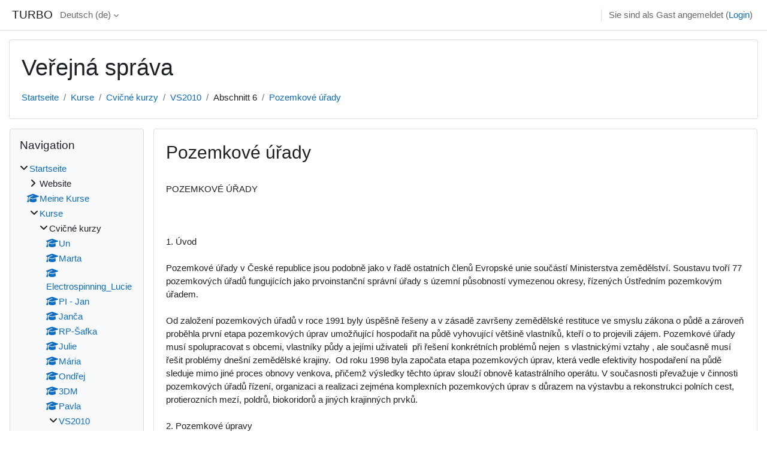

--- FILE ---
content_type: text/html; charset=utf-8
request_url: https://turbo.cdv.tul.cz/mod/page/view.php?id=3170&lang=de
body_size: 15137
content:
<!DOCTYPE html>

<html  dir="ltr" lang="de" xml:lang="de">
<head>
    <title>VS2010: Pozemkové úřady | TURBO</title>
    <link rel="shortcut icon" href="https://turbo.cdv.tul.cz/theme/image.php/classic/theme/1729473486/favicon" />
    <meta http-equiv="Content-Type" content="text/html; charset=utf-8" />
<meta name="keywords" content="moodle, VS2010: Pozemkové úřady | TURBO" />
<link rel="stylesheet" type="text/css" href="https://turbo.cdv.tul.cz/theme/yui_combo.php?rollup/3.18.1/yui-moodlesimple-min.css" /><script id="firstthemesheet" type="text/css">/** Required in order to fix style inclusion problems in IE with YUI **/</script><link rel="stylesheet" type="text/css" href="https://turbo.cdv.tul.cz/theme/styles.php/classic/1729473486_1/all" />
<script>
//<![CDATA[
var M = {}; M.yui = {};
M.pageloadstarttime = new Date();
M.cfg = {"wwwroot":"https:\/\/turbo.cdv.tul.cz","homeurl":{},"sesskey":"H9E29fAJVV","sessiontimeout":"7200","sessiontimeoutwarning":1200,"themerev":"1729473486","slasharguments":1,"theme":"classic","iconsystemmodule":"core\/icon_system_fontawesome","jsrev":"1729473486","admin":"admin","svgicons":true,"usertimezone":"Europa\/Prag","courseId":66,"courseContextId":5525,"contextid":5609,"contextInstanceId":3170,"langrev":1768705744,"templaterev":"1729473486"};var yui1ConfigFn = function(me) {if(/-skin|reset|fonts|grids|base/.test(me.name)){me.type='css';me.path=me.path.replace(/\.js/,'.css');me.path=me.path.replace(/\/yui2-skin/,'/assets/skins/sam/yui2-skin')}};
var yui2ConfigFn = function(me) {var parts=me.name.replace(/^moodle-/,'').split('-'),component=parts.shift(),module=parts[0],min='-min';if(/-(skin|core)$/.test(me.name)){parts.pop();me.type='css';min=''}
if(module){var filename=parts.join('-');me.path=component+'/'+module+'/'+filename+min+'.'+me.type}else{me.path=component+'/'+component+'.'+me.type}};
YUI_config = {"debug":false,"base":"https:\/\/turbo.cdv.tul.cz\/lib\/yuilib\/3.18.1\/","comboBase":"https:\/\/turbo.cdv.tul.cz\/theme\/yui_combo.php?","combine":true,"filter":null,"insertBefore":"firstthemesheet","groups":{"yui2":{"base":"https:\/\/turbo.cdv.tul.cz\/lib\/yuilib\/2in3\/2.9.0\/build\/","comboBase":"https:\/\/turbo.cdv.tul.cz\/theme\/yui_combo.php?","combine":true,"ext":false,"root":"2in3\/2.9.0\/build\/","patterns":{"yui2-":{"group":"yui2","configFn":yui1ConfigFn}}},"moodle":{"name":"moodle","base":"https:\/\/turbo.cdv.tul.cz\/theme\/yui_combo.php?m\/1729473486\/","combine":true,"comboBase":"https:\/\/turbo.cdv.tul.cz\/theme\/yui_combo.php?","ext":false,"root":"m\/1729473486\/","patterns":{"moodle-":{"group":"moodle","configFn":yui2ConfigFn}},"filter":null,"modules":{"moodle-core-lockscroll":{"requires":["plugin","base-build"]},"moodle-core-actionmenu":{"requires":["base","event","node-event-simulate"]},"moodle-core-dragdrop":{"requires":["base","node","io","dom","dd","event-key","event-focus","moodle-core-notification"]},"moodle-core-formchangechecker":{"requires":["base","event-focus","moodle-core-event"]},"moodle-core-chooserdialogue":{"requires":["base","panel","moodle-core-notification"]},"moodle-core-maintenancemodetimer":{"requires":["base","node"]},"moodle-core-handlebars":{"condition":{"trigger":"handlebars","when":"after"}},"moodle-core-blocks":{"requires":["base","node","io","dom","dd","dd-scroll","moodle-core-dragdrop","moodle-core-notification"]},"moodle-core-event":{"requires":["event-custom"]},"moodle-core-notification":{"requires":["moodle-core-notification-dialogue","moodle-core-notification-alert","moodle-core-notification-confirm","moodle-core-notification-exception","moodle-core-notification-ajaxexception"]},"moodle-core-notification-dialogue":{"requires":["base","node","panel","escape","event-key","dd-plugin","moodle-core-widget-focusafterclose","moodle-core-lockscroll"]},"moodle-core-notification-alert":{"requires":["moodle-core-notification-dialogue"]},"moodle-core-notification-confirm":{"requires":["moodle-core-notification-dialogue"]},"moodle-core-notification-exception":{"requires":["moodle-core-notification-dialogue"]},"moodle-core-notification-ajaxexception":{"requires":["moodle-core-notification-dialogue"]},"moodle-core_availability-form":{"requires":["base","node","event","event-delegate","panel","moodle-core-notification-dialogue","json"]},"moodle-backup-backupselectall":{"requires":["node","event","node-event-simulate","anim"]},"moodle-course-util":{"requires":["node"],"use":["moodle-course-util-base"],"submodules":{"moodle-course-util-base":{},"moodle-course-util-section":{"requires":["node","moodle-course-util-base"]},"moodle-course-util-cm":{"requires":["node","moodle-course-util-base"]}}},"moodle-course-management":{"requires":["base","node","io-base","moodle-core-notification-exception","json-parse","dd-constrain","dd-proxy","dd-drop","dd-delegate","node-event-delegate"]},"moodle-course-categoryexpander":{"requires":["node","event-key"]},"moodle-course-dragdrop":{"requires":["base","node","io","dom","dd","dd-scroll","moodle-core-dragdrop","moodle-core-notification","moodle-course-coursebase","moodle-course-util"]},"moodle-form-shortforms":{"requires":["node","base","selector-css3","moodle-core-event"]},"moodle-form-dateselector":{"requires":["base","node","overlay","calendar"]},"moodle-question-preview":{"requires":["base","dom","event-delegate","event-key","core_question_engine"]},"moodle-question-searchform":{"requires":["base","node"]},"moodle-question-chooser":{"requires":["moodle-core-chooserdialogue"]},"moodle-availability_completion-form":{"requires":["base","node","event","moodle-core_availability-form"]},"moodle-availability_date-form":{"requires":["base","node","event","io","moodle-core_availability-form"]},"moodle-availability_grade-form":{"requires":["base","node","event","moodle-core_availability-form"]},"moodle-availability_group-form":{"requires":["base","node","event","moodle-core_availability-form"]},"moodle-availability_grouping-form":{"requires":["base","node","event","moodle-core_availability-form"]},"moodle-availability_profile-form":{"requires":["base","node","event","moodle-core_availability-form"]},"moodle-mod_assign-history":{"requires":["node","transition"]},"moodle-mod_quiz-util":{"requires":["node","moodle-core-actionmenu"],"use":["moodle-mod_quiz-util-base"],"submodules":{"moodle-mod_quiz-util-base":{},"moodle-mod_quiz-util-slot":{"requires":["node","moodle-mod_quiz-util-base"]},"moodle-mod_quiz-util-page":{"requires":["node","moodle-mod_quiz-util-base"]}}},"moodle-mod_quiz-dragdrop":{"requires":["base","node","io","dom","dd","dd-scroll","moodle-core-dragdrop","moodle-core-notification","moodle-mod_quiz-quizbase","moodle-mod_quiz-util-base","moodle-mod_quiz-util-page","moodle-mod_quiz-util-slot","moodle-course-util"]},"moodle-mod_quiz-autosave":{"requires":["base","node","event","event-valuechange","node-event-delegate","io-form"]},"moodle-mod_quiz-toolboxes":{"requires":["base","node","event","event-key","io","moodle-mod_quiz-quizbase","moodle-mod_quiz-util-slot","moodle-core-notification-ajaxexception"]},"moodle-mod_quiz-modform":{"requires":["base","node","event"]},"moodle-mod_quiz-questionchooser":{"requires":["moodle-core-chooserdialogue","moodle-mod_quiz-util","querystring-parse"]},"moodle-mod_quiz-quizbase":{"requires":["base","node"]},"moodle-message_airnotifier-toolboxes":{"requires":["base","node","io"]},"moodle-filter_glossary-autolinker":{"requires":["base","node","io-base","json-parse","event-delegate","overlay","moodle-core-event","moodle-core-notification-alert","moodle-core-notification-exception","moodle-core-notification-ajaxexception"]},"moodle-editor_atto-editor":{"requires":["node","transition","io","overlay","escape","event","event-simulate","event-custom","node-event-html5","node-event-simulate","yui-throttle","moodle-core-notification-dialogue","moodle-editor_atto-rangy","handlebars","timers","querystring-stringify"]},"moodle-editor_atto-plugin":{"requires":["node","base","escape","event","event-outside","handlebars","event-custom","timers","moodle-editor_atto-menu"]},"moodle-editor_atto-menu":{"requires":["moodle-core-notification-dialogue","node","event","event-custom"]},"moodle-editor_atto-rangy":{"requires":[]},"moodle-report_eventlist-eventfilter":{"requires":["base","event","node","node-event-delegate","datatable","autocomplete","autocomplete-filters"]},"moodle-report_loglive-fetchlogs":{"requires":["base","event","node","io","node-event-delegate"]},"moodle-gradereport_history-userselector":{"requires":["escape","event-delegate","event-key","handlebars","io-base","json-parse","moodle-core-notification-dialogue"]},"moodle-qbank_editquestion-chooser":{"requires":["moodle-core-chooserdialogue"]},"moodle-tool_lp-dragdrop-reorder":{"requires":["moodle-core-dragdrop"]},"moodle-assignfeedback_editpdf-editor":{"requires":["base","event","node","io","graphics","json","event-move","event-resize","transition","querystring-stringify-simple","moodle-core-notification-dialog","moodle-core-notification-alert","moodle-core-notification-warning","moodle-core-notification-exception","moodle-core-notification-ajaxexception"]},"moodle-atto_accessibilitychecker-button":{"requires":["color-base","moodle-editor_atto-plugin"]},"moodle-atto_accessibilityhelper-button":{"requires":["moodle-editor_atto-plugin"]},"moodle-atto_align-button":{"requires":["moodle-editor_atto-plugin"]},"moodle-atto_bold-button":{"requires":["moodle-editor_atto-plugin"]},"moodle-atto_charmap-button":{"requires":["moodle-editor_atto-plugin"]},"moodle-atto_clear-button":{"requires":["moodle-editor_atto-plugin"]},"moodle-atto_collapse-button":{"requires":["moodle-editor_atto-plugin"]},"moodle-atto_emojipicker-button":{"requires":["moodle-editor_atto-plugin"]},"moodle-atto_emoticon-button":{"requires":["moodle-editor_atto-plugin"]},"moodle-atto_equation-button":{"requires":["moodle-editor_atto-plugin","moodle-core-event","io","event-valuechange","tabview","array-extras"]},"moodle-atto_h5p-button":{"requires":["moodle-editor_atto-plugin"]},"moodle-atto_html-codemirror":{"requires":["moodle-atto_html-codemirror-skin"]},"moodle-atto_html-button":{"requires":["promise","moodle-editor_atto-plugin","moodle-atto_html-beautify","moodle-atto_html-codemirror","event-valuechange"]},"moodle-atto_html-beautify":{},"moodle-atto_image-button":{"requires":["moodle-editor_atto-plugin"]},"moodle-atto_indent-button":{"requires":["moodle-editor_atto-plugin"]},"moodle-atto_italic-button":{"requires":["moodle-editor_atto-plugin"]},"moodle-atto_link-button":{"requires":["moodle-editor_atto-plugin"]},"moodle-atto_managefiles-usedfiles":{"requires":["node","escape"]},"moodle-atto_managefiles-button":{"requires":["moodle-editor_atto-plugin"]},"moodle-atto_media-button":{"requires":["moodle-editor_atto-plugin","moodle-form-shortforms"]},"moodle-atto_noautolink-button":{"requires":["moodle-editor_atto-plugin"]},"moodle-atto_orderedlist-button":{"requires":["moodle-editor_atto-plugin"]},"moodle-atto_recordrtc-button":{"requires":["moodle-editor_atto-plugin","moodle-atto_recordrtc-recording"]},"moodle-atto_recordrtc-recording":{"requires":["moodle-atto_recordrtc-button"]},"moodle-atto_rtl-button":{"requires":["moodle-editor_atto-plugin"]},"moodle-atto_strike-button":{"requires":["moodle-editor_atto-plugin"]},"moodle-atto_subscript-button":{"requires":["moodle-editor_atto-plugin"]},"moodle-atto_superscript-button":{"requires":["moodle-editor_atto-plugin"]},"moodle-atto_table-button":{"requires":["moodle-editor_atto-plugin","moodle-editor_atto-menu","event","event-valuechange"]},"moodle-atto_title-button":{"requires":["moodle-editor_atto-plugin"]},"moodle-atto_underline-button":{"requires":["moodle-editor_atto-plugin"]},"moodle-atto_undo-button":{"requires":["moodle-editor_atto-plugin"]},"moodle-atto_unorderedlist-button":{"requires":["moodle-editor_atto-plugin"]}}},"gallery":{"name":"gallery","base":"https:\/\/turbo.cdv.tul.cz\/lib\/yuilib\/gallery\/","combine":true,"comboBase":"https:\/\/turbo.cdv.tul.cz\/theme\/yui_combo.php?","ext":false,"root":"gallery\/1729473486\/","patterns":{"gallery-":{"group":"gallery"}}}},"modules":{"core_filepicker":{"name":"core_filepicker","fullpath":"https:\/\/turbo.cdv.tul.cz\/lib\/javascript.php\/1729473486\/repository\/filepicker.js","requires":["base","node","node-event-simulate","json","async-queue","io-base","io-upload-iframe","io-form","yui2-treeview","panel","cookie","datatable","datatable-sort","resize-plugin","dd-plugin","escape","moodle-core_filepicker","moodle-core-notification-dialogue"]},"core_comment":{"name":"core_comment","fullpath":"https:\/\/turbo.cdv.tul.cz\/lib\/javascript.php\/1729473486\/comment\/comment.js","requires":["base","io-base","node","json","yui2-animation","overlay","escape"]}},"logInclude":[],"logExclude":[],"logLevel":null};
M.yui.loader = {modules: {}};

//]]>
</script>

    <meta name="viewport" content="width=device-width, initial-scale=1.0">
</head>
<body  id="page-mod-page-view" class="format-topics limitedwidth  path-mod path-mod-page chrome dir-ltr lang-de yui-skin-sam yui3-skin-sam turbo-cdv-tul-cz pagelayout-incourse course-66 context-5609 cmid-3170 cm-type-page category-2 theme ">

<div id="page-wrapper" class="d-print-block">

    <div>
    <a class="sr-only sr-only-focusable" href="#maincontent">Zum Hauptinhalt</a>
</div><script src="https://turbo.cdv.tul.cz/lib/javascript.php/1729473486/lib/polyfills/polyfill.js"></script>
<script src="https://turbo.cdv.tul.cz/theme/yui_combo.php?rollup/3.18.1/yui-moodlesimple-min.js"></script><script src="https://turbo.cdv.tul.cz/lib/javascript.php/1729473486/lib/javascript-static.js"></script>
<script>
//<![CDATA[
document.body.className += ' jsenabled';
//]]>
</script>



    <nav class="fixed-top navbar navbar-bootswatch navbar-expand moodle-has-zindex">
    
        <a href="https://turbo.cdv.tul.cz/" class="navbar-brand d-flex align-items-center m-1 p-0 aabtn">
                TURBO
        </a>
    
        <ul class="navbar-nav d-none d-md-flex">
            <!-- custom_menu -->
            <li class="dropdown nav-item">
    <a class="dropdown-toggle nav-link" id="drop-down-696d6b7d9be5d696d6b7d99f2250" data-toggle="dropdown" aria-haspopup="true" aria-expanded="false" href="#" title="Sprache" aria-controls="drop-down-menu-696d6b7d9be5d696d6b7d99f2250">
        Deutsch ‎(de)‎
    </a>
    <div class="dropdown-menu" role="menu" id="drop-down-menu-696d6b7d9be5d696d6b7d99f2250" aria-labelledby="drop-down-696d6b7d9be5d696d6b7d99f2250">
                <a class="dropdown-item" role="menuitem" href="https://turbo.cdv.tul.cz/mod/page/view.php?id=3170&amp;lang=cs"  lang="cs" >Čeština ‎(cs)‎</a>
                <a class="dropdown-item" role="menuitem" href="https://turbo.cdv.tul.cz/mod/page/view.php?id=3170&amp;lang=de"  >Deutsch ‎(de)‎</a>
                <a class="dropdown-item" role="menuitem" href="https://turbo.cdv.tul.cz/mod/page/view.php?id=3170&amp;lang=en"  lang="en" >English ‎(en)‎</a>
                <a class="dropdown-item" role="menuitem" href="https://turbo.cdv.tul.cz/mod/page/view.php?id=3170&amp;lang=en_us"  lang="en-us" >English (United States) ‎(en_us)‎</a>
                <a class="dropdown-item" role="menuitem" href="https://turbo.cdv.tul.cz/mod/page/view.php?id=3170&amp;lang=es"  lang="es" >Español - Internacional ‎(es)‎</a>
                <a class="dropdown-item" role="menuitem" href="https://turbo.cdv.tul.cz/mod/page/view.php?id=3170&amp;lang=fr"  lang="fr" >Français ‎(fr)‎</a>
                <a class="dropdown-item" role="menuitem" href="https://turbo.cdv.tul.cz/mod/page/view.php?id=3170&amp;lang=sk"  lang="sk" >Slovenčina ‎(sk)‎</a>
    </div>
</li>
            <!-- page_heading_menu -->
            
        </ul>
        <div id="usernavigation" class="navbar-nav my-1 ml-auto">
            <div class="divider border-left h-50 align-self-center mx-1"></div>
            
            
            <div class="d-flex align-items-stretch usermenu-container" data-region="usermenu">
                <div class="usermenu"><span class="login nav-link">Sie sind als Gast angemeldet (<a href="https://turbo.cdv.tul.cz/login/index.php">Login</a>)</span></div>
            </div>
        </div>
    </nav>

    <div id="page" class="container-fluid d-print-block">
        <header id="page-header" class="row">
    <div class="col-12 pt-3 pb-3">
        <div class="card ">
            <div class="card-body ">
                <div class="d-flex align-items-center">
                    <div class="mr-auto">
                    <div class="page-context-header"><div class="page-header-headings"><h1>Veřejná správa</h1></div></div>
                    </div>
                    <div class="header-actions-container flex-shrink-0" data-region="header-actions-container">
                    </div>
                </div>
                <div class="d-flex flex-wrap">
                    <div id="page-navbar">
                        <nav aria-label="Navigationsleiste">
    <ol class="breadcrumb">
                <li class="breadcrumb-item">
                    <a href="https://turbo.cdv.tul.cz/"  >Startseite</a>
                </li>
        
                <li class="breadcrumb-item">
                    <a href="https://turbo.cdv.tul.cz/course/index.php"  >Kurse</a>
                </li>
        
                <li class="breadcrumb-item">
                    <a href="https://turbo.cdv.tul.cz/course/index.php?categoryid=2"  >Cvičné kurzy</a>
                </li>
        
                <li class="breadcrumb-item">
                    <a href="https://turbo.cdv.tul.cz/course/view.php?id=66"  title="Veřejná správa">VS2010</a>
                </li>
        
                <li class="breadcrumb-item"><span>Abschnitt 6</span></li>
        
                <li class="breadcrumb-item">
                    <a href="https://turbo.cdv.tul.cz/mod/page/view.php?id=3170" aria-current="page" title="Textseite">Pozemkové úřady</a>
                </li>
        </ol>
</nav>
                    </div>
                    <div class="ml-auto d-flex">
                        
                    </div>
                    <div id="course-header">
                        
                    </div>
                </div>
            </div>
        </div>
    </div>
</header>

        <div id="page-content" class="row  blocks-pre   d-print-block">
            <div id="region-main-box" class="region-main">
                <section id="region-main" class="region-main-content" aria-label="Inhalt">
                    <span class="notifications" id="user-notifications"></span>
                        <span id="maincontent"></span>
                            <h2>Pozemkové úřady</h2>
                        <div class="activity-header" data-for="page-activity-header">
                                <span class="sr-only">Abschlussbedingungen</span>
                                <div data-region="activity-information" data-activityname="Pozemkové úřady" class="activity-information">


</div>
</div>
                    <div role="main"><div class="box py-3 generalbox center clearfix"><div class="no-overflow">POZEMKOVÉ ÚŘADY<br />
<br />
<br />
<br />
1. Úvod<br />
<br />
Pozemkové úřady v České republice jsou podobně jako v řadě ostatních členů Evropské unie součástí Ministerstva zemědělství. Soustavu tvoří 77 pozemkových úřadů fungujících jako prvoinstanční správní úřady s územní působností vymezenou okresy, řízených Ústředním pozemkovým úřadem. <br />
<br />
Od založení pozemkových úřadů v roce 1991 byly úspěšně řešeny a v zásadě završeny zemědělské restituce ve smyslu zákona o půdě a zároveň proběhla první etapa pozemkových úprav umožňující hospodařit na půdě vyhovující většině vlastníků, kteří o to projevili zájem. Pozemkové úřady musí spolupracovat s obcemi, vlastníky půdy a jejími uživateli&nbsp; při řešení konkrétních problémů nejen&nbsp; s vlastnickými vztahy , ale současně musí řešit problémy dnešní zemědělské krajiny.&nbsp; Od roku 1998 byla započata etapa pozemkových úprav, která vedle efektivity hospodaření na půdě sleduje mimo jiné proces obnovy venkova, přičemž výsledky těchto úprav slouží obnově katastrálního operátu. V současnosti převažuje v činnosti pozemkových úřadů řízení, organizaci a realizaci zejména komplexních pozemkových úprav s důrazem na výstavbu a rekonstrukci polních cest, protierozních mezí, poldrů, biokoridorů a jiných krajinných prvků.<br />
<br />
2. Pozemkové úpravy<br />
<br />
Pozemkové úpravy se řídí zákonem č. 139/2002 Sb. o pozemkových úpravách a pozemkových úřadech ze dne 21. března 2002 a zákonem č. 229/1991 Sb., o úpravě vlastnických vztahů k půdě a jinému zemědělskému majetku, ve znění pozdějších předpisů ze dne 21.5.1991. Podle § 2 zákona č. 139/2002 Sb. jsou pozemkové úpravy změny právního stavu pozemků, jimiž se ve veřejném zájmu prostorově a funkčně uspořádávají pozemky, scelují se nebo dělí a zabezpečuje se jimi přístupnost a využití pozemků a vyrovnání jejich hranic tak, aby se vytvořily podmínky pro racionální hospodaření vlastníků půdy. V těchto souvislostech se k nim uspořádávají vlastnická práva a s nimi související věcná břemena. Současně se jimi zajišťují podmínky pro zlepšení životního prostředí, ochranu a zúrodnění půdního fondu, vodní hospodářství a zvýšení ekologické stability krajiny. Výsledky pozemkových úprav slouží pro obnovu katastrálního operátu a jako závazný podklad pro územní plánování. <br />
<br />
FORMY POZEMKOVÝCH ÚPRAV:<br />
<br />
Jednoduché pozemkové úpravy (JPÚ) – představují řešení zpravidla jen části jednoho katastrálního území as v něm vybraného problému <br />
Komplexní pozemkové úpravy (KPÚ) – představují komplexní řešení zpravidle celého katastrálního území, včetně zpřístupnění pozemků, protierozní ochrany a ekologické stability území<br />
<br />
 Realizace pozemkových úprav úzce souvisí i s naplňováním programu obnovy venkova, který účinně motivuje obyvatele venkova k tomu, aby se nejen prostřednictvím samosprávy, ale i vlastními silami snažili o udržení přírodních a kulturních hodnot krajiny a o rozvoj ekologického hospodaření. Důležitá je související realizace např. úprava vodohospodářských poměrů v území, obnova toků a nádrží, budování protierozní a protipovodňové ochrany území, systémů ekologické stability, biocenter a biokoridorů, obnova remízků nezbytných pro život drobné zvěře a zajištění lepší prostupnosti území vhodně zvolenou sítí polních cest. Pozemkové úpravy jsou zásadním faktorem pro rozvoj venkova. Prostřednictvím právě pozemkových úprav je řešena problematika vlastnických vztahů pozemkové držby, nedostatečná zemědělská infrastruktura či absence prvků ekologické stability krajiny. Součástí komplexních pozemkových úprav je při vyřešení komplikací spojených s majetkoprávními vztahy, realizace projektů Územních systémů ekologické stability. Pozemkové úpravy také nepřímo napomáhají rozvoji podnikání a mají nesporný efekt v oblasti udržitelného rozvoje.<br />
<br />
Při provádění pozemkových úprav dochází k racionálnímu prostorovému uspořádání pozemků všech vlastníků půdy v daném katastrálním území a podle potřeby také k reálnému vytyčení těchto pozemků v terénu. Součástí návrhu pozemkových úprav je i plán společných zařízení. Ten tvoří cestní síť a systém ekologických protierozních, hydrologických a krajinných opatření.<br />
<br />
<br />
3. Cíle pozemkových úprav<br />
<br />
•	obnovit osobní vztah lidí k půdě a krajině a vyvážit jej s veřejným zájmem s důrazem na zvýšení kvality života na venkově<br />
•	vytvoření podmínek pro racionální hospodaření na zemědělských pozemcích<br />
•	scelení a zpřístupnění pozemků jejich vlastníkům<br />
•	obnovení zanedbané a poničené krajiny, zvýšení její prostupnosti<br />
•	ochrana půdy, vody a bioty jako veřejných statků<br />
•	obnovení a digitalizace zastaralého katastru nemovitosti<br />
<br />
4. Podmínky udělení povolení<br />
<br />
Ústřední pozemkový úřad rozhodnutím udělí oprávnění fyzické osobě k povolení pozemkových úprav, která:<br />
•	je způsobilá k právním úkonům,<br />
•	je bezúhonná,<br />
•	má ukončené vysokoškolské vzdělání jako absolvent magisterského nebo bakalářského studijního programu v oblasti zeměměřičství, zemědělství, lesnictví a ochraně a tvorbě krajiny, popřípadě vysokoškolské vzdělání uvedeného zaměření v dřívějším nebo jiném systému vysokých škol, anebo má středoškolské vzdělání uvedeného zaměření ukončené maturitou,<br />
•	prokáže jako absolvent magisterského studijního programu, popřípadě absolvent školy uvedeného zaměření v dřívějším nebo jiném systému vysokých škol nejméně 3 roky praxe, jako absolvent bakalářského studijního programu a střední školy nejméně 6 let praxe v činnostech při projektování pozemkových úprav,<br />
•	složila zkoušku odborné způsobilosti<br />
<br />
<br />
5. Pozemkový úřad v Jičíně<br />
<br />
V dosavadní historii pozemkového úřadu v Jičíně bylo provedeno 28 jednoduchých pozemkových úprav v celkové výměře 631 ha. Hlavním účelem těchto úprav bylo scelení a zpřístupnění pozemků. Takřka polovina se týkala území, kde se připravovala výsadba trvalých porostů nebo přímo řešila nové uspořádání vlastnické držby přímo v porostech.<br />
V současné době je v řízení jedna&nbsp; jednoduchá pozemková úprava v k.ú. Sobotka s výměrou 114 ha, která by měla vyřešit protierozní a protipovodňovou ochranu v obci Osek u Sobotky a zásadním způsobem změnit krajinný ráz dané lokality. <br />
V některých případech však bylo požadováno provést úpravu vlastnických poměrů s vyřešením celé řady dalších problémů v nezastavěné části katastrálních území.<br />
První komplexní pozemková úprava byla na jičínském okrese zahájena v k.ú. Kostelec u Jičíněvsi. Do dnešního dne bylo realizováno a zapsáno v katastru nemovitostí 13 komplexních pozemkových úprav. Dalších 10 KPÚ je rozpracováno. <br />
Dalším úkolem pozemkového úřadu v Jičíně je zajišťování aktualizací BPEJ , které jsou prováděny v předstihu před komplexními pozemkovými úpravami. Finanční prostředky na vytyčování pozemků i realizaci společných zařízení v rámci KPÚ získal Pozemkový úřad v Jičíně z prostředků Evropské unie z programu Sapard a Operačního programu Rozvoj venkova a multifunkčního zemědělství.<br />
<br />
<br />
<br />
6. Zdroje:<br />
<br />
Stránky státní správy zeměměřictví a katastrální [online]. 2010 [cit. 2010-05-16]. Český úřad zeměměřický a katastrální. Dostupné z WWW: &lt;http://www.cuzk.cz/&gt;.<br />
Ministerstvo zemědělství portál eAGRI [online]. 2010 [cit. 2010-05-16]. Pozemkové úřady. Dostupné z WWW: &lt;http://eagri.cz/public/eagri/pozemkove-urady/&gt;.<br />
Oficiální portál pro podnikání a export [online]. 2009 [cit. 2010-05-17]. Projektování pozemkových úprav. Dostupné z WWW: &lt;http://www.businessinfo.cz/cz/clanek/ostatni-sluzby-jkm/projektovani-pozemkovych-uprav-podminky/1001819/54241/&gt;.<br />
zákon č. 139/2002 Sb. o pozemkových úpravách a pozemkových úřadech ze dne 21. března 2002<br />
materiál ke Konferenci pozemkových úprav v Kopidlně – květen 2010<br />
</div></div><div class="modified">Zuletzt geändert: Montag, 27. Januar 2014, 11:57</div></div>
                    <div class="mt-5 mb-1 activity-navigation container-fluid">
<div class="row">
    <div class="col-md-4">        <div class="float-left">
                <a href="https://turbo.cdv.tul.cz/mod/page/view.php?id=3166&forceview=1" id="prev-activity-link" class="btn btn-link" >&#x25C0;&#xFE0E; Český hydrometeorolgický úřad</a>

        </div>
</div>
    <div class="col-md-4">        <div class="mdl-align">
            <div class="urlselect">
    <form method="post" action="https://turbo.cdv.tul.cz/course/jumpto.php" class="form-inline" id="url_select_f696d6b7d99f2251">
        <input type="hidden" name="sesskey" value="H9E29fAJVV">
            <label for="jump-to-activity" class="sr-only">
                Direkt zu:
            </label>
        <select  id="jump-to-activity" class="custom-select urlselect" name="jump"
                 >
                    <option value="" selected>Direkt zu:</option>
                    <option value="/mod/forum/view.php?id=3110&amp;forceview=1" >Novinky</option>
                    <option value="/mod/url/view.php?id=3174&amp;forceview=1" >Co si představit pod pojmem veřejná správa?</option>
                    <option value="/mod/url/view.php?id=3176&amp;forceview=1" >Portál o státní správě</option>
                    <option value="/mod/url/view.php?id=3177&amp;forceview=1" >Portál veřejné správy České republiky</option>
                    <option value="/mod/url/view.php?id=3173&amp;forceview=1" >Veřejná správa</option>
                    <option value="/mod/page/view.php?id=3119&amp;forceview=1" >Vláda České republiky</option>
                    <option value="/mod/page/view.php?id=3163&amp;forceview=1" >Parlament České republiky</option>
                    <option value="/mod/page/view.php?id=3215&amp;forceview=1" >Volební systém v České republice</option>
                    <option value="/mod/page/view.php?id=3188&amp;forceview=1" >Soudní systém České republiky</option>
                    <option value="/mod/page/view.php?id=3225&amp;forceview=1" >Soudní exekutoři</option>
                    <option value="/mod/page/view.php?id=3160&amp;forceview=1" >Ústavní soud</option>
                    <option value="/mod/page/view.php?id=3209&amp;forceview=1" >Ústavní soud 2</option>
                    <option value="/mod/page/view.php?id=3140&amp;forceview=1" >Česká národní banka</option>
                    <option value="/mod/page/view.php?id=3212&amp;forceview=1" >Veřejný ochránce práv</option>
                    <option value="/mod/page/view.php?id=3117&amp;forceview=1" >Ministerstvo dopravy České republiky  </option>
                    <option value="/mod/page/view.php?id=3118&amp;forceview=1" >Ministerstvo práce a sociálních věcí</option>
                    <option value="/mod/page/view.php?id=3120&amp;forceview=1" >Ministerstvo průmyslu a obchodu</option>
                    <option value="/mod/page/view.php?id=3123&amp;forceview=1" >Ministerstvo vnitra</option>
                    <option value="/mod/page/view.php?id=3122&amp;forceview=1" >Ministerstvo zahraničních věcí</option>
                    <option value="/mod/page/view.php?id=3121&amp;forceview=1" >Ministerstvo zemědělství</option>
                    <option value="/mod/page/view.php?id=3147&amp;forceview=1" >Ministerstvo obrany České republiky</option>
                    <option value="/mod/page/view.php?id=3152&amp;forceview=1" >Ministerstvo  životního prostředí</option>
                    <option value="/mod/page/view.php?id=3169&amp;forceview=1" >Ministerstvo školství, mládeže a tělovýchovy</option>
                    <option value="/mod/page/view.php?id=3219&amp;forceview=1" >Ministerstvo pro místní rozvoj</option>
                    <option value="/mod/page/view.php?id=3220&amp;forceview=1" >Ministerstvo spravedlnosti</option>
                    <option value="/mod/page/view.php?id=3224&amp;forceview=1" >Ministerstvo kultury</option>
                    <option value="/mod/page/view.php?id=3130&amp;forceview=1" >Česká geologická služba</option>
                    <option value="/mod/page/view.php?id=3155&amp;forceview=1" >Zpravodajské služby</option>
                    <option value="/mod/page/view.php?id=3185&amp;forceview=1" >Bezpečnostní informační služba (BIS)</option>
                    <option value="/mod/page/view.php?id=3213&amp;forceview=1" >Vězeňská služba ČR</option>
                    <option value="/mod/page/view.php?id=3126&amp;forceview=1" >Agrární komora</option>
                    <option value="/mod/page/view.php?id=3124&amp;forceview=1" >Notářská komora</option>
                    <option value="/mod/page/view.php?id=3132&amp;forceview=1" >Česká advokátní komora</option>
                    <option value="/mod/page/view.php?id=3133&amp;forceview=1" >Česká komora architektů</option>
                    <option value="/mod/page/view.php?id=3135&amp;forceview=1" >Česká stomatologická komora</option>
                    <option value="/mod/page/view.php?id=3139&amp;forceview=1" >Česká lékárnická komora</option>
                    <option value="/mod/page/view.php?id=3156&amp;forceview=1" >Komora auditorů ČR</option>
                    <option value="/mod/page/view.php?id=3157&amp;forceview=1" >Komora daňových poradců</option>
                    <option value="/mod/page/view.php?id=3167&amp;forceview=1" >Komora certifikovaných účetních</option>
                    <option value="/mod/page/view.php?id=3168&amp;forceview=1" >Potravinářská komora ČR</option>
                    <option value="/mod/page/view.php?id=3189&amp;forceview=1" >Exekutorská komora České republiky</option>
                    <option value="/mod/page/view.php?id=3216&amp;forceview=1" >Komora specialistů pro krizové řízení a insolvenci v České republice</option>
                    <option value="/mod/page/view.php?id=3137&amp;forceview=1" >Národní bezpečnostní úřad</option>
                    <option value="/mod/page/view.php?id=3142&amp;forceview=1" >Český úřad zeměměřičský a katastrální</option>
                    <option value="/mod/page/view.php?id=3145&amp;forceview=1" >Drážní úřad</option>
                    <option value="/mod/page/view.php?id=3146&amp;forceview=1" >Energetický regulační úřad</option>
                    <option value="/mod/page/view.php?id=3159&amp;forceview=1" >Krajské úřady v ČR</option>
                    <option value="/mod/page/view.php?id=3165&amp;forceview=1" >Národní kontrolní úřad</option>
                    <option value="/mod/page/view.php?id=3166&amp;forceview=1" >Český hydrometeorolgický úřad</option>
                    <option value="/mod/page/view.php?id=3183&amp;forceview=1" >Školský úřad</option>
                    <option value="/mod/page/view.php?id=3201&amp;forceview=1" >Úřad na ochranu hospodářské soutěže</option>
                    <option value="/mod/page/view.php?id=3202&amp;forceview=1" >Úřad dokumentace a vyšetřování zločinů komunismu</option>
                    <option value="/mod/page/view.php?id=3203&amp;forceview=1" >Úřad pro civilní letectví</option>
                    <option value="/mod/page/view.php?id=3204&amp;forceview=1" >Úřad pro jadernou bezpečnost</option>
                    <option value="/mod/page/view.php?id=3205&amp;forceview=1" >Úřad pro mezinárodně-právní ochranu dětí</option>
                    <option value="/mod/page/view.php?id=3206&amp;forceview=1" >Úřad pro ochranu osobních údajů</option>
                    <option value="/mod/page/view.php?id=3207&amp;forceview=1" >Úřad průmyslového vlastnictví</option>
                    <option value="/mod/page/view.php?id=3208&amp;forceview=1" >Úřady práce v České republice</option>
                    <option value="/mod/page/view.php?id=3217&amp;forceview=1" >Český statistický úřad</option>
                    <option value="/mod/page/view.php?id=3127&amp;forceview=1" >Asociace českých pojišťovacích makléřů</option>
                    <option value="/mod/page/view.php?id=3125&amp;forceview=1" >Asociace finančních zprostředkovatelů a finančních poradců (AFIZ)</option>
                    <option value="/mod/page/view.php?id=3128&amp;forceview=1" >Asociace pro kapitálový trh</option>
                    <option value="/mod/page/view.php?id=3138&amp;forceview=1" >Česká leasingová a finanční asociace</option>
                    <option value="/mod/page/view.php?id=3172&amp;forceview=1" >Česká asociace franchisingu</option>
                    <option value="/mod/page/view.php?id=3181&amp;forceview=1" >Asociace českých stavebních spořitelen</option>
                    <option value="/mod/page/view.php?id=3182&amp;forceview=1" >Asociace penzijních fondů</option>
                    <option value="/mod/page/view.php?id=3223&amp;forceview=1" >Česká asociace dražebníků</option>
                    <option value="/mod/page/view.php?id=3134&amp;forceview=1" >Česká plemenářská inspekce</option>
                    <option value="/mod/page/view.php?id=3141&amp;forceview=1" >Česká obchodní inspekce (ČOI)</option>
                    <option value="/mod/page/view.php?id=3144&amp;forceview=1" >Drážní inspekce</option>
                    <option value="/mod/page/view.php?id=3150&amp;forceview=1" >Státní energetická inspekce</option>
                    <option value="/mod/page/view.php?id=3179&amp;forceview=1" >Pozemkový fond České republiky</option>
                    <option value="/mod/page/view.php?id=3184&amp;forceview=1" >Státní fondy České republiky</option>
                    <option value="/mod/page/view.php?id=3129&amp;forceview=1" >Agentura ochrany přírody a krajiny ČR</option>
                    <option value="/mod/page/view.php?id=3151&amp;forceview=1" >Správa sociálního zabezpečení</option>
                    <option value="/mod/page/view.php?id=3171&amp;forceview=1" >Celní správa</option>
                    <option value="/mod/page/view.php?id=3143&amp;forceview=1" >Daňová správa</option>
                    <option value="/mod/page/view.php?id=3192&amp;forceview=1" >Správa státních hmotných rezerv</option>
                    <option value="/mod/page/view.php?id=3195&amp;forceview=1" >Státní plavební správa</option>
                    <option value="/mod/page/view.php?id=3199&amp;forceview=1" >Státní veterinární správa</option>
                    <option value="/mod/page/view.php?id=3218&amp;forceview=1" >Zemědělská vodohospodářská správa</option>
                    <option value="/mod/page/view.php?id=3153&amp;forceview=1" >Valdice - komunitní studie</option>
                    <option value="/mod/page/view.php?id=3164&amp;forceview=1" >Ústav zdravotnických informací a statistiky</option>
                    <option value="/mod/page/view.php?id=3186&amp;forceview=1" >Zkušební a výzkumné ústavy</option>
                    <option value="/mod/page/view.php?id=3136&amp;forceview=1" >Česká metrologický institut</option>
                    <option value="/mod/page/view.php?id=3191&amp;forceview=1" >Ústav pro hospodářskou úpravu lesů</option>
                    <option value="/mod/page/view.php?id=3198&amp;forceview=1" >Státní zdravotní ústav</option>
                    <option value="/mod/page/view.php?id=3131&amp;forceview=1" >Centrum pro regionální rozvoj ČR</option>
                    <option value="/mod/page/view.php?id=3148&amp;forceview=1" >Finanční arbitr</option>
                    <option value="/mod/page/view.php?id=3149&amp;forceview=1" >Česká kancelář pojistitelů</option>
                    <option value="/mod/page/view.php?id=3154&amp;forceview=1" >Kancelář prezidenta republiky</option>
                    <option value="/mod/page/view.php?id=3158&amp;forceview=1" >Hasičský záchranný sbor</option>
                    <option value="/mod/page/view.php?id=3178&amp;forceview=1" >Krajská vojenská velitelství</option>
                    <option value="/mod/page/view.php?id=3180&amp;forceview=1" >Rada pro rozhlasové a televizní vysílání</option>
                    <option value="/mod/page/view.php?id=3193&amp;forceview=1" >Akademie věd České republiky</option>
                    <option value="/mod/page/view.php?id=3194&amp;forceview=1" >Státní památková péče</option>
                    <option value="/mod/page/view.php?id=3196&amp;forceview=1" >Státní sociální podpora</option>
                    <option value="/mod/page/view.php?id=3197&amp;forceview=1" >Státní zastupitelství</option>
                    <option value="/mod/page/view.php?id=3200&amp;forceview=1" >Svaz zdravotních pojišťoven České republiky</option>
                    <option value="/mod/page/view.php?id=3210&amp;forceview=1" >Mezinárodní projekty CzechTourismu</option>
                    <option value="/mod/page/view.php?id=3211&amp;forceview=1" >Hygienické stanice</option>
                    <option value="/mod/page/view.php?id=3214&amp;forceview=1" >Rejstřík trestů Praha</option>
        </select>
            <noscript>
                <input type="submit" class="btn btn-secondary ml-1" value="Start">
            </noscript>
    </form>
</div>

        </div>
</div>
    <div class="col-md-4">        <div class="float-right">
                <a href="https://turbo.cdv.tul.cz/mod/page/view.php?id=3183&forceview=1" id="next-activity-link" class="btn btn-link" >Školský úřad &#x25B6;&#xFE0E;</a>

        </div>
</div>
</div>
</div>
                    
                </section>
            </div>
            <div class="columnleft blockcolumn  has-blocks ">
                <section data-region="blocks-column" class="d-print-none" aria-label="Blöcke">
                    <aside id="block-region-side-pre" class="block-region" data-blockregion="side-pre" data-droptarget="1"><a href="#sb-1" class="sr-only sr-only-focusable">Navigation überspringen</a>

<section id="inst1341"
     class=" block_navigation block  card mb-3"
     role="navigation"
     data-block="navigation"
     data-instance-id="1341"
          aria-labelledby="instance-1341-header"
     >

    <div class="card-body p-3">

            <h5 id="instance-1341-header" class="card-title d-inline">Navigation</h5>


        <div class="card-text content mt-3">
            <ul class="block_tree list" role="tree" data-ajax-loader="block_navigation/nav_loader"><li class="type_unknown depth_1 contains_branch" role="treeitem" aria-expanded="true" aria-owns="random696d6b7d99f222_group" data-collapsible="false" aria-labelledby="random696d6b7d99f221_label_1_1"><p class="tree_item branch navigation_node"><a tabindex="-1" id="random696d6b7d99f221_label_1_1" href="https://turbo.cdv.tul.cz/">Startseite</a></p><ul id="random696d6b7d99f222_group" role="group"><li class="type_course depth_2 contains_branch" role="treeitem" aria-expanded="false" aria-owns="random696d6b7d99f224_group" aria-labelledby="random696d6b7d99f223_label_2_2"><p class="tree_item branch"><span tabindex="-1" id="random696d6b7d99f223_label_2_2" title="Testovací server CDV">Website</span></p><ul id="random696d6b7d99f224_group" role="group" aria-hidden="true"><li class="type_custom depth_3 item_with_icon" role="treeitem" aria-labelledby="random696d6b7d99f225_label_3_4"><p class="tree_item hasicon"><a tabindex="-1" id="random696d6b7d99f225_label_3_4" href="https://turbo.cdv.tul.cz/my/courses.php"><i class="icon fa fa-square fa-fw navicon" aria-hidden="true"  ></i><span class="item-content-wrap">Meine Kurse</span></a></p></li><li class="type_activity depth_3 item_with_icon" role="treeitem" aria-labelledby="random696d6b7d99f225_label_3_5"><p class="tree_item hasicon"><a tabindex="-1" id="random696d6b7d99f225_label_3_5" title="Forum" href="https://turbo.cdv.tul.cz/mod/forum/view.php?id=1"><img class="icon navicon" alt="Forum" title="Forum" src="https://turbo.cdv.tul.cz/theme/image.php/classic/forum/1729473486/monologo" /><span class="item-content-wrap">Novinky</span></a></p></li><li class="type_activity depth_3 item_with_icon" role="treeitem" aria-labelledby="random696d6b7d99f225_label_3_6"><p class="tree_item hasicon"><a tabindex="-1" id="random696d6b7d99f225_label_3_6" title="Forum" href="https://turbo.cdv.tul.cz/mod/forum/view.php?id=16"><img class="icon navicon" alt="Forum" title="Forum" src="https://turbo.cdv.tul.cz/theme/image.php/classic/forum/1729473486/monologo" /><span class="item-content-wrap">Připomínky a hlášení problémů</span></a></p></li></ul></li><li class="type_system depth_2 item_with_icon" role="treeitem" aria-labelledby="random696d6b7d99f223_label_2_7"><p class="tree_item hasicon"><a tabindex="-1" id="random696d6b7d99f223_label_2_7" href="https://turbo.cdv.tul.cz/my/courses.php"><i class="icon fa fa-graduation-cap fa-fw navicon" aria-hidden="true"  ></i><span class="item-content-wrap">Meine Kurse</span></a></p></li><li class="type_system depth_2 contains_branch" role="treeitem" aria-expanded="true" aria-owns="random696d6b7d99f2210_group" aria-labelledby="random696d6b7d99f223_label_2_8"><p class="tree_item branch canexpand"><a tabindex="-1" id="random696d6b7d99f223_label_2_8" href="https://turbo.cdv.tul.cz/course/index.php">Kurse</a></p><ul id="random696d6b7d99f2210_group" role="group"><li class="type_category depth_3 contains_branch" role="treeitem" aria-expanded="true" aria-owns="random696d6b7d99f2212_group" aria-labelledby="random696d6b7d99f2211_label_3_9"><p class="tree_item branch"><span tabindex="-1" id="random696d6b7d99f2211_label_3_9">Cvičné kurzy</span></p><ul id="random696d6b7d99f2212_group" role="group"><li class="type_course depth_4 item_with_icon" role="treeitem" aria-labelledby="random696d6b7d99f2213_label_4_10"><p class="tree_item hasicon"><a tabindex="-1" id="random696d6b7d99f2213_label_4_10" title="Ungur" href="https://turbo.cdv.tul.cz/course/view.php?id=121"><i class="icon fa fa-graduation-cap fa-fw navicon" aria-hidden="true"  ></i><span class="item-content-wrap">Un</span></a></p></li><li class="type_course depth_4 item_with_icon" role="treeitem" aria-labelledby="random696d6b7d99f2213_label_4_11"><p class="tree_item hasicon"><a tabindex="-1" id="random696d6b7d99f2213_label_4_11" title="Zizienová" href="https://turbo.cdv.tul.cz/course/view.php?id=120"><i class="icon fa fa-graduation-cap fa-fw navicon" aria-hidden="true"  ></i><span class="item-content-wrap">Marta</span></a></p></li><li class="type_course depth_4 item_with_icon" role="treeitem" aria-labelledby="random696d6b7d99f2213_label_4_12"><p class="tree_item hasicon"><a tabindex="-1" id="random696d6b7d99f2213_label_4_12" title="Elektrostatické zvlákňování_Lucie Vysloužilová" href="https://turbo.cdv.tul.cz/course/view.php?id=119"><i class="icon fa fa-graduation-cap fa-fw navicon" aria-hidden="true"  ></i><span class="item-content-wrap">Electrospinning_Lucie</span></a></p></li><li class="type_course depth_4 item_with_icon" role="treeitem" aria-labelledby="random696d6b7d99f2213_label_4_13"><p class="tree_item hasicon"><a tabindex="-1" id="random696d6b7d99f2213_label_4_13" title="Průmyslové inženýrství - Vavruška" href="https://turbo.cdv.tul.cz/course/view.php?id=118"><i class="icon fa fa-graduation-cap fa-fw navicon" aria-hidden="true"  ></i><span class="item-content-wrap">PI - Jan</span></a></p></li><li class="type_course depth_4 item_with_icon" role="treeitem" aria-labelledby="random696d6b7d99f2213_label_4_14"><p class="tree_item hasicon"><a tabindex="-1" id="random696d6b7d99f2213_label_4_14" title="Šašková" href="https://turbo.cdv.tul.cz/course/view.php?id=116"><i class="icon fa fa-graduation-cap fa-fw navicon" aria-hidden="true"  ></i><span class="item-content-wrap">Janča</span></a></p></li><li class="type_course depth_4 item_with_icon" role="treeitem" aria-labelledby="random696d6b7d99f2213_label_4_15"><p class="tree_item hasicon"><a tabindex="-1" id="random696d6b7d99f2213_label_4_15" title="Rapid Prototyping - Šafka" href="https://turbo.cdv.tul.cz/course/view.php?id=115"><i class="icon fa fa-graduation-cap fa-fw navicon" aria-hidden="true"  ></i><span class="item-content-wrap">RP-Šafka</span></a></p></li><li class="type_course depth_4 item_with_icon" role="treeitem" aria-labelledby="random696d6b7d99f2213_label_4_16"><p class="tree_item hasicon"><a tabindex="-1" id="random696d6b7d99f2213_label_4_16" title="Soukupová" href="https://turbo.cdv.tul.cz/course/view.php?id=114"><i class="icon fa fa-graduation-cap fa-fw navicon" aria-hidden="true"  ></i><span class="item-content-wrap">Julie</span></a></p></li><li class="type_course depth_4 item_with_icon" role="treeitem" aria-labelledby="random696d6b7d99f2213_label_4_17"><p class="tree_item hasicon"><a tabindex="-1" id="random696d6b7d99f2213_label_4_17" title="Průšová" href="https://turbo.cdv.tul.cz/course/view.php?id=113"><i class="icon fa fa-graduation-cap fa-fw navicon" aria-hidden="true"  ></i><span class="item-content-wrap">Mária</span></a></p></li><li class="type_course depth_4 item_with_icon" role="treeitem" aria-labelledby="random696d6b7d99f2213_label_4_18"><p class="tree_item hasicon"><a tabindex="-1" id="random696d6b7d99f2213_label_4_18" title="Novák" href="https://turbo.cdv.tul.cz/course/view.php?id=112"><i class="icon fa fa-graduation-cap fa-fw navicon" aria-hidden="true"  ></i><span class="item-content-wrap">Ondřej</span></a></p></li><li class="type_course depth_4 item_with_icon" role="treeitem" aria-labelledby="random696d6b7d99f2213_label_4_19"><p class="tree_item hasicon"><a tabindex="-1" id="random696d6b7d99f2213_label_4_19" title="3D měření a digitalizace - Mendřický" href="https://turbo.cdv.tul.cz/course/view.php?id=111"><i class="icon fa fa-graduation-cap fa-fw navicon" aria-hidden="true"  ></i><span class="item-content-wrap">3DM</span></a></p></li><li class="type_course depth_4 item_with_icon" role="treeitem" aria-labelledby="random696d6b7d99f2213_label_4_20"><p class="tree_item hasicon"><a tabindex="-1" id="random696d6b7d99f2213_label_4_20" title="Kubová" href="https://turbo.cdv.tul.cz/course/view.php?id=110"><i class="icon fa fa-graduation-cap fa-fw navicon" aria-hidden="true"  ></i><span class="item-content-wrap">Pavla</span></a></p></li><li class="type_course depth_4 contains_branch" role="treeitem" aria-expanded="true" aria-owns="random696d6b7d99f2225_group" aria-labelledby="random696d6b7d99f2213_label_4_21"><p class="tree_item branch canexpand"><a tabindex="-1" id="random696d6b7d99f2213_label_4_21" title="Veřejná správa" href="https://turbo.cdv.tul.cz/course/view.php?id=66">VS2010</a></p><ul id="random696d6b7d99f2225_group" role="group"><li class="type_structure depth_5 contains_branch" role="treeitem" aria-expanded="false" data-requires-ajax="true" data-loaded="false" data-node-id="expandable_branch_30_713" data-node-key="713" data-node-type="30" aria-labelledby="random696d6b7d99f2226_label_5_22"><p class="tree_item branch" id="expandable_branch_30_713"><span tabindex="-1" id="random696d6b7d99f2226_label_5_22">Allgemeines</span></p></li><li class="type_structure depth_5 contains_branch" role="treeitem" aria-expanded="false" data-requires-ajax="true" data-loaded="false" data-node-id="expandable_branch_30_714" data-node-key="714" data-node-type="30" aria-labelledby="random696d6b7d99f2226_label_5_23"><p class="tree_item branch" id="expandable_branch_30_714"><span tabindex="-1" id="random696d6b7d99f2226_label_5_23">Abschnitt 1</span></p></li><li class="type_structure depth_5 contains_branch" role="treeitem" aria-expanded="false" data-requires-ajax="true" data-loaded="false" data-node-id="expandable_branch_30_726" data-node-key="726" data-node-type="30" aria-labelledby="random696d6b7d99f2226_label_5_24"><p class="tree_item branch" id="expandable_branch_30_726"><span tabindex="-1" id="random696d6b7d99f2226_label_5_24">Abschnitt 2</span></p></li><li class="type_structure depth_5 contains_branch" role="treeitem" aria-expanded="false" data-requires-ajax="true" data-loaded="false" data-node-id="expandable_branch_30_715" data-node-key="715" data-node-type="30" aria-labelledby="random696d6b7d99f2226_label_5_25"><p class="tree_item branch" id="expandable_branch_30_715"><span tabindex="-1" id="random696d6b7d99f2226_label_5_25">Abschnitt 3</span></p></li><li class="type_structure depth_5 contains_branch" role="treeitem" aria-expanded="false" data-requires-ajax="true" data-loaded="false" data-node-id="expandable_branch_30_716" data-node-key="716" data-node-type="30" aria-labelledby="random696d6b7d99f2226_label_5_26"><p class="tree_item branch" id="expandable_branch_30_716"><span tabindex="-1" id="random696d6b7d99f2226_label_5_26">Abschnitt 4</span></p></li><li class="type_structure depth_5 contains_branch" role="treeitem" aria-expanded="false" data-requires-ajax="true" data-loaded="false" data-node-id="expandable_branch_30_717" data-node-key="717" data-node-type="30" aria-labelledby="random696d6b7d99f2226_label_5_27"><p class="tree_item branch" id="expandable_branch_30_717"><span tabindex="-1" id="random696d6b7d99f2226_label_5_27">Abschnitt 5</span></p></li><li class="type_structure depth_5 contains_branch" role="treeitem" aria-expanded="true" aria-owns="random696d6b7d99f2227_group" aria-labelledby="random696d6b7d99f2226_label_5_28"><p class="tree_item branch"><span tabindex="-1" id="random696d6b7d99f2226_label_5_28">Abschnitt 6</span></p><ul id="random696d6b7d99f2227_group" role="group"><li class="type_activity depth_6 item_with_icon" role="treeitem" aria-labelledby="random696d6b7d99f2228_label_6_29"><p class="tree_item hasicon"><a tabindex="-1" id="random696d6b7d99f2228_label_6_29" title="Textseite" href="https://turbo.cdv.tul.cz/mod/page/view.php?id=3137"><img class="icon navicon" alt="Textseite" title="Textseite" src="https://turbo.cdv.tul.cz/theme/image.php/classic/page/1729473486/monologo" /><span class="item-content-wrap">Národní bezpečnostní úřad</span></a></p></li><li class="type_activity depth_6 item_with_icon" role="treeitem" aria-labelledby="random696d6b7d99f2228_label_6_30"><p class="tree_item hasicon"><a tabindex="-1" id="random696d6b7d99f2228_label_6_30" title="Textseite" href="https://turbo.cdv.tul.cz/mod/page/view.php?id=3142"><img class="icon navicon" alt="Textseite" title="Textseite" src="https://turbo.cdv.tul.cz/theme/image.php/classic/page/1729473486/monologo" /><span class="item-content-wrap">Český úřad zeměměřičský a katastrální</span></a></p></li><li class="type_activity depth_6 item_with_icon" role="treeitem" aria-labelledby="random696d6b7d99f2228_label_6_31"><p class="tree_item hasicon"><a tabindex="-1" id="random696d6b7d99f2228_label_6_31" title="Textseite" href="https://turbo.cdv.tul.cz/mod/page/view.php?id=3145"><img class="icon navicon" alt="Textseite" title="Textseite" src="https://turbo.cdv.tul.cz/theme/image.php/classic/page/1729473486/monologo" /><span class="item-content-wrap">Drážní úřad</span></a></p></li><li class="type_activity depth_6 item_with_icon" role="treeitem" aria-labelledby="random696d6b7d99f2228_label_6_32"><p class="tree_item hasicon"><a tabindex="-1" id="random696d6b7d99f2228_label_6_32" title="Textseite" href="https://turbo.cdv.tul.cz/mod/page/view.php?id=3146"><img class="icon navicon" alt="Textseite" title="Textseite" src="https://turbo.cdv.tul.cz/theme/image.php/classic/page/1729473486/monologo" /><span class="item-content-wrap">Energetický regulační úřad</span></a></p></li><li class="type_activity depth_6 item_with_icon" role="treeitem" aria-labelledby="random696d6b7d99f2228_label_6_33"><p class="tree_item hasicon"><a tabindex="-1" id="random696d6b7d99f2228_label_6_33" title="Textseite" href="https://turbo.cdv.tul.cz/mod/page/view.php?id=3159"><img class="icon navicon" alt="Textseite" title="Textseite" src="https://turbo.cdv.tul.cz/theme/image.php/classic/page/1729473486/monologo" /><span class="item-content-wrap">Krajské úřady v ČR</span></a></p></li><li class="type_activity depth_6 item_with_icon" role="treeitem" aria-labelledby="random696d6b7d99f2228_label_6_34"><p class="tree_item hasicon"><a tabindex="-1" id="random696d6b7d99f2228_label_6_34" title="Textseite" href="https://turbo.cdv.tul.cz/mod/page/view.php?id=3165"><img class="icon navicon" alt="Textseite" title="Textseite" src="https://turbo.cdv.tul.cz/theme/image.php/classic/page/1729473486/monologo" /><span class="item-content-wrap">Národní kontrolní úřad</span></a></p></li><li class="type_activity depth_6 item_with_icon" role="treeitem" aria-labelledby="random696d6b7d99f2228_label_6_35"><p class="tree_item hasicon"><a tabindex="-1" id="random696d6b7d99f2228_label_6_35" title="Textseite" href="https://turbo.cdv.tul.cz/mod/page/view.php?id=3166"><img class="icon navicon" alt="Textseite" title="Textseite" src="https://turbo.cdv.tul.cz/theme/image.php/classic/page/1729473486/monologo" /><span class="item-content-wrap">Český hydrometeorolgický úřad</span></a></p></li><li class="type_activity depth_6 item_with_icon current_branch" role="treeitem" aria-labelledby="random696d6b7d99f2228_label_6_36"><p class="tree_item hasicon active_tree_node"><a tabindex="-1" id="random696d6b7d99f2228_label_6_36" title="Textseite" href="https://turbo.cdv.tul.cz/mod/page/view.php?id=3170"><img class="icon navicon" alt="Textseite" title="Textseite" src="https://turbo.cdv.tul.cz/theme/image.php/classic/page/1729473486/monologo" /><span class="item-content-wrap">Pozemkové úřady</span></a></p></li><li class="type_activity depth_6 item_with_icon" role="treeitem" aria-labelledby="random696d6b7d99f2228_label_6_37"><p class="tree_item hasicon"><a tabindex="-1" id="random696d6b7d99f2228_label_6_37" title="Textseite" href="https://turbo.cdv.tul.cz/mod/page/view.php?id=3183"><img class="icon navicon" alt="Textseite" title="Textseite" src="https://turbo.cdv.tul.cz/theme/image.php/classic/page/1729473486/monologo" /><span class="item-content-wrap">Školský úřad</span></a></p></li><li class="type_activity depth_6 item_with_icon" role="treeitem" aria-labelledby="random696d6b7d99f2228_label_6_38"><p class="tree_item hasicon"><a tabindex="-1" id="random696d6b7d99f2228_label_6_38" title="Textseite" href="https://turbo.cdv.tul.cz/mod/page/view.php?id=3201"><img class="icon navicon" alt="Textseite" title="Textseite" src="https://turbo.cdv.tul.cz/theme/image.php/classic/page/1729473486/monologo" /><span class="item-content-wrap">Úřad na ochranu hospodářské soutěže</span></a></p></li><li class="type_activity depth_6 item_with_icon" role="treeitem" aria-labelledby="random696d6b7d99f2228_label_6_39"><p class="tree_item hasicon"><a tabindex="-1" id="random696d6b7d99f2228_label_6_39" title="Textseite" href="https://turbo.cdv.tul.cz/mod/page/view.php?id=3202"><img class="icon navicon" alt="Textseite" title="Textseite" src="https://turbo.cdv.tul.cz/theme/image.php/classic/page/1729473486/monologo" /><span class="item-content-wrap">Úřad dokumentace a vyšetřování zločinů komunismu</span></a></p></li><li class="type_activity depth_6 item_with_icon" role="treeitem" aria-labelledby="random696d6b7d99f2228_label_6_40"><p class="tree_item hasicon"><a tabindex="-1" id="random696d6b7d99f2228_label_6_40" title="Textseite" href="https://turbo.cdv.tul.cz/mod/page/view.php?id=3203"><img class="icon navicon" alt="Textseite" title="Textseite" src="https://turbo.cdv.tul.cz/theme/image.php/classic/page/1729473486/monologo" /><span class="item-content-wrap">Úřad pro civilní letectví</span></a></p></li><li class="type_activity depth_6 item_with_icon" role="treeitem" aria-labelledby="random696d6b7d99f2228_label_6_41"><p class="tree_item hasicon"><a tabindex="-1" id="random696d6b7d99f2228_label_6_41" title="Textseite" href="https://turbo.cdv.tul.cz/mod/page/view.php?id=3204"><img class="icon navicon" alt="Textseite" title="Textseite" src="https://turbo.cdv.tul.cz/theme/image.php/classic/page/1729473486/monologo" /><span class="item-content-wrap">Úřad pro jadernou bezpečnost</span></a></p></li><li class="type_activity depth_6 item_with_icon" role="treeitem" aria-labelledby="random696d6b7d99f2228_label_6_42"><p class="tree_item hasicon"><a tabindex="-1" id="random696d6b7d99f2228_label_6_42" title="Textseite" href="https://turbo.cdv.tul.cz/mod/page/view.php?id=3205"><img class="icon navicon" alt="Textseite" title="Textseite" src="https://turbo.cdv.tul.cz/theme/image.php/classic/page/1729473486/monologo" /><span class="item-content-wrap">Úřad pro mezinárodně-právní ochranu dětí</span></a></p></li><li class="type_activity depth_6 item_with_icon" role="treeitem" aria-labelledby="random696d6b7d99f2228_label_6_43"><p class="tree_item hasicon"><a tabindex="-1" id="random696d6b7d99f2228_label_6_43" title="Textseite" href="https://turbo.cdv.tul.cz/mod/page/view.php?id=3206"><img class="icon navicon" alt="Textseite" title="Textseite" src="https://turbo.cdv.tul.cz/theme/image.php/classic/page/1729473486/monologo" /><span class="item-content-wrap">Úřad pro ochranu osobních údajů</span></a></p></li><li class="type_activity depth_6 item_with_icon" role="treeitem" aria-labelledby="random696d6b7d99f2228_label_6_44"><p class="tree_item hasicon"><a tabindex="-1" id="random696d6b7d99f2228_label_6_44" title="Textseite" href="https://turbo.cdv.tul.cz/mod/page/view.php?id=3207"><img class="icon navicon" alt="Textseite" title="Textseite" src="https://turbo.cdv.tul.cz/theme/image.php/classic/page/1729473486/monologo" /><span class="item-content-wrap">Úřad průmyslového vlastnictví</span></a></p></li><li class="type_activity depth_6 item_with_icon" role="treeitem" aria-labelledby="random696d6b7d99f2228_label_6_45"><p class="tree_item hasicon"><a tabindex="-1" id="random696d6b7d99f2228_label_6_45" title="Textseite" href="https://turbo.cdv.tul.cz/mod/page/view.php?id=3208"><img class="icon navicon" alt="Textseite" title="Textseite" src="https://turbo.cdv.tul.cz/theme/image.php/classic/page/1729473486/monologo" /><span class="item-content-wrap">Úřady práce v České republice</span></a></p></li><li class="type_activity depth_6 item_with_icon" role="treeitem" aria-labelledby="random696d6b7d99f2228_label_6_46"><p class="tree_item hasicon"><a tabindex="-1" id="random696d6b7d99f2228_label_6_46" title="Textseite" href="https://turbo.cdv.tul.cz/mod/page/view.php?id=3217"><img class="icon navicon" alt="Textseite" title="Textseite" src="https://turbo.cdv.tul.cz/theme/image.php/classic/page/1729473486/monologo" /><span class="item-content-wrap">Český statistický úřad</span></a></p></li></ul></li><li class="type_structure depth_5 contains_branch" role="treeitem" aria-expanded="false" data-requires-ajax="true" data-loaded="false" data-node-id="expandable_branch_30_719" data-node-key="719" data-node-type="30" aria-labelledby="random696d6b7d99f2226_label_5_47"><p class="tree_item branch" id="expandable_branch_30_719"><span tabindex="-1" id="random696d6b7d99f2226_label_5_47">Abschnitt 7</span></p></li><li class="type_structure depth_5 contains_branch" role="treeitem" aria-expanded="false" data-requires-ajax="true" data-loaded="false" data-node-id="expandable_branch_30_720" data-node-key="720" data-node-type="30" aria-labelledby="random696d6b7d99f2226_label_5_48"><p class="tree_item branch" id="expandable_branch_30_720"><span tabindex="-1" id="random696d6b7d99f2226_label_5_48">Abschnitt 8</span></p></li><li class="type_structure depth_5 contains_branch" role="treeitem" aria-expanded="false" data-requires-ajax="true" data-loaded="false" data-node-id="expandable_branch_30_721" data-node-key="721" data-node-type="30" aria-labelledby="random696d6b7d99f2226_label_5_49"><p class="tree_item branch" id="expandable_branch_30_721"><span tabindex="-1" id="random696d6b7d99f2226_label_5_49">Abschnitt 9</span></p></li><li class="type_structure depth_5 contains_branch" role="treeitem" aria-expanded="false" data-requires-ajax="true" data-loaded="false" data-node-id="expandable_branch_30_722" data-node-key="722" data-node-type="30" aria-labelledby="random696d6b7d99f2226_label_5_50"><p class="tree_item branch" id="expandable_branch_30_722"><span tabindex="-1" id="random696d6b7d99f2226_label_5_50">Abschnitt 10</span></p></li><li class="type_structure depth_5 contains_branch" role="treeitem" aria-expanded="false" data-requires-ajax="true" data-loaded="false" data-node-id="expandable_branch_30_724" data-node-key="724" data-node-type="30" aria-labelledby="random696d6b7d99f2226_label_5_51"><p class="tree_item branch" id="expandable_branch_30_724"><span tabindex="-1" id="random696d6b7d99f2226_label_5_51">Abschnitt 11</span></p></li><li class="type_structure depth_5 contains_branch" role="treeitem" aria-expanded="false" data-requires-ajax="true" data-loaded="false" data-node-id="expandable_branch_30_725" data-node-key="725" data-node-type="30" aria-labelledby="random696d6b7d99f2226_label_5_52"><p class="tree_item branch" id="expandable_branch_30_725"><span tabindex="-1" id="random696d6b7d99f2226_label_5_52">Abschnitt 12</span></p></li><li class="type_structure depth_5 contains_branch" role="treeitem" aria-expanded="false" data-requires-ajax="true" data-loaded="false" data-node-id="expandable_branch_30_727" data-node-key="727" data-node-type="30" aria-labelledby="random696d6b7d99f2226_label_5_53"><p class="tree_item branch" id="expandable_branch_30_727"><span tabindex="-1" id="random696d6b7d99f2226_label_5_53">Abschnitt 13</span></p></li><li class="type_structure depth_5 contains_branch" role="treeitem" aria-expanded="false" data-requires-ajax="true" data-loaded="false" data-node-id="expandable_branch_30_723" data-node-key="723" data-node-type="30" aria-labelledby="random696d6b7d99f2226_label_5_54"><p class="tree_item branch" id="expandable_branch_30_723"><span tabindex="-1" id="random696d6b7d99f2226_label_5_54">Abschnitt 14</span></p></li></ul></li></ul></li><li class="type_category depth_3 contains_branch" role="treeitem" aria-expanded="false" data-requires-ajax="true" data-loaded="false" data-node-id="expandable_branch_10_1" data-node-key="1" data-node-type="10" aria-labelledby="random696d6b7d99f2211_label_3_55"><p class="tree_item branch" id="expandable_branch_10_1"><span tabindex="-1" id="random696d6b7d99f2211_label_3_55">Různé</span></p></li><li class="type_category depth_3 contains_branch" role="treeitem" aria-expanded="false" data-requires-ajax="true" data-loaded="false" data-node-id="expandable_branch_10_3" data-node-key="3" data-node-type="10" aria-labelledby="random696d6b7d99f2211_label_3_56"><p class="tree_item branch" id="expandable_branch_10_3"><span tabindex="-1" id="random696d6b7d99f2211_label_3_56">CDV</span></p></li><li class="type_category depth_3 contains_branch" role="treeitem" aria-expanded="false" data-requires-ajax="true" data-loaded="false" data-node-id="expandable_branch_10_4" data-node-key="4" data-node-type="10" aria-labelledby="random696d6b7d99f2211_label_3_57"><p class="tree_item branch" id="expandable_branch_10_4"><span tabindex="-1" id="random696d6b7d99f2211_label_3_57">KFÚ</span></p></li><li class="type_category depth_3 contains_branch" role="treeitem" aria-expanded="false" data-requires-ajax="true" data-loaded="false" data-node-id="expandable_branch_10_5" data-node-key="5" data-node-type="10" aria-labelledby="random696d6b7d99f2211_label_3_58"><p class="tree_item branch" id="expandable_branch_10_5"><span tabindex="-1" id="random696d6b7d99f2211_label_3_58">Textil</span></p></li><li class="type_category depth_3 contains_branch" role="treeitem" aria-expanded="false" data-requires-ajax="true" data-loaded="false" data-node-id="expandable_branch_10_7" data-node-key="7" data-node-type="10" aria-labelledby="random696d6b7d99f2211_label_3_59"><p class="tree_item branch" id="expandable_branch_10_7"><span tabindex="-1" id="random696d6b7d99f2211_label_3_59">Konference</span></p></li></ul></li></ul></li></ul>
            <div class="footer"></div>
            
        </div>

    </div>

</section>

  <span id="sb-1"></span></aside>
                </section>
            </div>

            <div class="columnright blockcolumn ">
                <section data-region="blocks-column" class="d-print-none" aria-label="Blöcke">
                    <aside id="block-region-side-post" class="block-region" data-blockregion="side-post" data-droptarget="1"></aside>
                </section>
            </div>
        </div>
    </div>
    
    <footer id="page-footer" class="footer-dark bg-dark text-light">
        <div class="container footer-dark-inner">
            <div id="course-footer"></div>
            <div class="pb-3">
                    <div class="footer-support-link"><a href="https://turbo.cdv.tul.cz/user/contactsitesupport.php"><i class="icon fa fa-envelope-o fa-fw " aria-hidden="true"  ></i>Website-Support</a></div>
            </div>
    
            <div class="logininfo">Sie sind als Gast angemeldet (<a href="https://turbo.cdv.tul.cz/login/index.php">Login</a>)</div>
            <div class="tool_usertours-resettourcontainer"></div>
            <div class="homelink"><a href="https://turbo.cdv.tul.cz/course/view.php?id=66">VS2010</a></div>
            <nav class="nav navbar-nav d-md-none" aria-label="Zusätzliches Menü">
                    <ul class="list-unstyled pt-3">
                                        <li><a href="#" title="Sprache">Deutsch ‎(de)‎</a></li>
                                    <li>
                                        <ul class="list-unstyled ml-3">
                                                            <li><a href="https://turbo.cdv.tul.cz/mod/page/view.php?id=3170&amp;lang=cs" title="Sprache">Čeština ‎(cs)‎</a></li>
                                                            <li><a href="https://turbo.cdv.tul.cz/mod/page/view.php?id=3170&amp;lang=de" title="Sprache">Deutsch ‎(de)‎</a></li>
                                                            <li><a href="https://turbo.cdv.tul.cz/mod/page/view.php?id=3170&amp;lang=en" title="Sprache">English ‎(en)‎</a></li>
                                                            <li><a href="https://turbo.cdv.tul.cz/mod/page/view.php?id=3170&amp;lang=en_us" title="Sprache">English (United States) ‎(en_us)‎</a></li>
                                                            <li><a href="https://turbo.cdv.tul.cz/mod/page/view.php?id=3170&amp;lang=es" title="Sprache">Español - Internacional ‎(es)‎</a></li>
                                                            <li><a href="https://turbo.cdv.tul.cz/mod/page/view.php?id=3170&amp;lang=fr" title="Sprache">Français ‎(fr)‎</a></li>
                                                            <li><a href="https://turbo.cdv.tul.cz/mod/page/view.php?id=3170&amp;lang=sk" title="Sprache">Slovenčina ‎(sk)‎</a></li>
                                        </ul>
                                    </li>
                    </ul>
            </nav>
            <div class="tool_dataprivacy"><a href="https://turbo.cdv.tul.cz/admin/tool/dataprivacy/summary.php">Unsere Datenlöschfristen</a></div>
            
            <script>
//<![CDATA[
var require = {
    baseUrl : 'https://turbo.cdv.tul.cz/lib/requirejs.php/1729473486/',
    // We only support AMD modules with an explicit define() statement.
    enforceDefine: true,
    skipDataMain: true,
    waitSeconds : 0,

    paths: {
        jquery: 'https://turbo.cdv.tul.cz/lib/javascript.php/1729473486/lib/jquery/jquery-3.7.1.min',
        jqueryui: 'https://turbo.cdv.tul.cz/lib/javascript.php/1729473486/lib/jquery/ui-1.13.2/jquery-ui.min',
        jqueryprivate: 'https://turbo.cdv.tul.cz/lib/javascript.php/1729473486/lib/requirejs/jquery-private'
    },

    // Custom jquery config map.
    map: {
      // '*' means all modules will get 'jqueryprivate'
      // for their 'jquery' dependency.
      '*': { jquery: 'jqueryprivate' },
      // Stub module for 'process'. This is a workaround for a bug in MathJax (see MDL-60458).
      '*': { process: 'core/first' },

      // 'jquery-private' wants the real jQuery module
      // though. If this line was not here, there would
      // be an unresolvable cyclic dependency.
      jqueryprivate: { jquery: 'jquery' }
    }
};

//]]>
</script>
<script src="https://turbo.cdv.tul.cz/lib/javascript.php/1729473486/lib/requirejs/require.min.js"></script>
<script>
//<![CDATA[
M.util.js_pending("core/first");
require(['core/first'], function() {
require(['core/prefetch'])
;
M.util.js_pending('filter_mathjaxloader/loader'); require(['filter_mathjaxloader/loader'], function(amd) {amd.configure({"mathjaxconfig":"\nMathJax.Hub.Config({\n    config: [\"Accessible.js\", \"Safe.js\"],\n    errorSettings: { message: [\"!\"] },\n    skipStartupTypeset: true,\n    messageStyle: \"none\"\n});\n","lang":"de"}); M.util.js_complete('filter_mathjaxloader/loader');});;
require(["media_videojs/loader"], function(loader) {
    loader.setUp('de');
});;
M.util.js_pending('block_navigation/navblock'); require(['block_navigation/navblock'], function(amd) {amd.init("1341"); M.util.js_complete('block_navigation/navblock');});;
M.util.js_pending('block_settings/settingsblock'); require(['block_settings/settingsblock'], function(amd) {amd.init("1342", null); M.util.js_complete('block_settings/settingsblock');});;
M.util.js_pending('core_courseformat/local/content/activity_header'); require(['core_courseformat/local/content/activity_header'], function(amd) {amd.init(); M.util.js_complete('core_courseformat/local/content/activity_header');});;

require(['jquery', 'core/custom_interaction_events'], function($, CustomEvents) {
    CustomEvents.define('#single_select696d6b7d99f2249', [CustomEvents.events.accessibleChange]);
    $('#single_select696d6b7d99f2249').on(CustomEvents.events.accessibleChange, function() {
        var ignore = $(this).find(':selected').attr('data-ignore');
        if (typeof ignore === typeof undefined) {
            $('#single_select_f696d6b7d99f2248').submit();
        }
    });
});
;

        require(['jquery', 'core/custom_interaction_events'], function($, CustomEvents) {
            CustomEvents.define('#jump-to-activity', [CustomEvents.events.accessibleChange]);
            $('#jump-to-activity').on(CustomEvents.events.accessibleChange, function() {
                if ($(this).val()) {
                    $('#url_select_f696d6b7d99f2251').submit();
                }
            });
        });
    ;

require(['jquery', 'core/custom_interaction_events'], function($, CustomEvents) {
    CustomEvents.define('#single_select696d6b7d99f2253', [CustomEvents.events.accessibleChange]);
    $('#single_select696d6b7d99f2253').on(CustomEvents.events.accessibleChange, function() {
        var ignore = $(this).find(':selected').attr('data-ignore');
        if (typeof ignore === typeof undefined) {
            $('#single_select_f696d6b7d99f2252').submit();
        }
    });
});
;

M.util.js_pending('theme_boost/loader');
require(['theme_boost/loader'], function() {
    M.util.js_complete('theme_boost/loader');
});
;
M.util.js_pending('core/notification'); require(['core/notification'], function(amd) {amd.init(5609, []); M.util.js_complete('core/notification');});;
M.util.js_pending('core/log'); require(['core/log'], function(amd) {amd.setConfig({"level":"warn"}); M.util.js_complete('core/log');});;
M.util.js_pending('core/page_global'); require(['core/page_global'], function(amd) {amd.init(); M.util.js_complete('core/page_global');});;
M.util.js_pending('core/utility'); require(['core/utility'], function(amd) {M.util.js_complete('core/utility');});
    M.util.js_complete("core/first");
});
//]]>
</script>
<script src="https://cdn.jsdelivr.net/npm/mathjax@2.7.9/MathJax.js?delayStartupUntil=configured"></script>
<script>
//<![CDATA[
M.str = {"moodle":{"lastmodified":"Zuletzt ge\u00e4ndert","name":"Name","error":"Fehler","info":"Infos","yes":"Ja","no":"Nein","viewallcourses":"Alle Kurse zeigen","cancel":"Abbrechen","confirm":"Best\u00e4tigen","areyousure":"Sind Sie sicher?","closebuttontitle":"Schlie\u00dfen","unknownerror":"Unbekannter Fehler","file":"Datei","url":"URL","collapseall":"Alles einklappen","expandall":"Alles aufklappen"},"repository":{"type":"Typ","size":"Gr\u00f6\u00dfe","invalidjson":"Ung\u00fcltiger JSON-Text","nofilesattached":"Keine Datei","filepicker":"Dateiauswahl","logout":"Abmelden","nofilesavailable":"Keine Dateien vorhanden","norepositoriesavailable":"Sie k\u00f6nnen hier zur Zeit keine Dateien hochladen.","fileexistsdialogheader":"Datei bereits vorhanden","fileexistsdialog_editor":"Eine Datei mit diesem Namen wurde bereits an den Text angeh\u00e4ngt, den Sie gerade bearbeiten","fileexistsdialog_filemanager":"Eine Datei mit diesem Namen wurde bereits an den Text angeh\u00e4ngt","renameto":"Nach '{$a}' umbenennen","referencesexist":"Es gibt {$a} Links zu dieser Datei.","select":"W\u00e4hlen Sie"},"admin":{"confirmdeletecomments":"M\u00f6chten Sie die ausgew\u00e4hlten Kommentare wirklich l\u00f6schen?","confirmation":"Best\u00e4tigung"},"debug":{"debuginfo":"Debug-Info","line":"Zeile","stacktrace":"Stack trace"},"langconfig":{"labelsep":":\u00a0"}};
//]]>
</script>
<script>
//<![CDATA[
(function() {M.util.help_popups.setup(Y);
 M.util.js_pending('random696d6b7d99f2254'); Y.on('domready', function() { M.util.js_complete("init");  M.util.js_complete('random696d6b7d99f2254'); });
})();
//]]>
</script>

        </div>
    </footer>
</div>


</body></html>